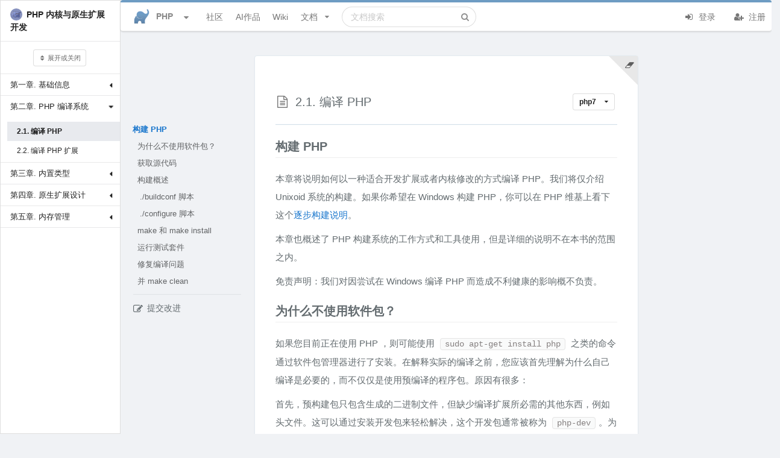

--- FILE ---
content_type: text/html; charset=UTF-8
request_url: https://learnku.com/docs/php-internals/php7/building_php/6840
body_size: 27423
content:
<!DOCTYPE html>
<html lang="zh" class="">

<head>
  <meta charset="utf-8">
  <meta http-equiv="X-UA-Compatible" content="IE=edge">

  <meta name="viewport" content="width=device-width, initial-scale=1, maximum-scale=1, user-scalable=no" />
  <meta name="baidu-site-verification" content="MfC8ppEukL" />
  <meta baidu-gxt-verify-token="fa750b19bb54c9ad03503638f41923db">
  <!-- CSRF Token -->
  <meta name="csrf-token" content="tAU9Gek5ct52tGsjBBk9MTg30Rk1h5iepiefZ9bB">

      <title>
      2.1. 编译 PHP | PHP 编译系统  |《PHP 内核与原生扩展开发 php7》| PHP 技术论坛       </title>
    <meta name="description" content="构建 PHP 本章将说明如何以一种适合开发扩展或者内核修改的方式编译 PHP。我们将仅介绍 Unixoid 系统的构建。如果你希望在 Windows 构建 PHP，你可以在 PHP 维基上看下这个逐步构建说明。 本章也概述了 PHP 构建系统...
" />
    <meta name="keywords" content="php,php论坛,php社区,php教程,php入门,php职位,php工作,php视频,php开源,php新手,php7" />
    
    <meta name="author" content="Summer" />

          <link rel="shortcut icon" href="https://cdn.learnku.com//uploads/communities/Y7fElYYwCFjTTXCdwPNW.png!/both/44x44" />
    
    <!-- Styles -->
    <link href="https://cdn.learnku.com//build/css/vendors.css?id=86c0adfd456eb904e1ad4b648134be97" rel="stylesheet">
    <link href="https://cdn.learnku.com//build/css/app.css?id=a91e47e2539b98438cb4c6c3a665d642" rel="stylesheet">

      </head>

  <body class=" docs-articles-show-page">

    <!-- 为 Pjax 和模板加载优化，只能放这里 -->
    <script>
      window.Laravel = {"csrfToken":"tAU9Gek5ct52tGsjBBk9MTg30Rk1h5iepiefZ9bB"}
      window.Config = {
        'GA_Tracking_ID': 'G-VD6FH8BPTD',
        'user_id': 0,
        'is_student': '',
        'search_user_id': 0,
        'cdn_domain': 'cdn.learnku.com',
        'domain': 'learnku.com',
        'request_interval': 600000, // 消息通知检测周期
        'notification_count': 0,
        'token': 'tAU9Gek5ct52tGsjBBk9MTg30Rk1h5iepiefZ9bB',
        'environment': 'production',
        'url': 'https://learnku.com',
        'tags_url': '',
        'scroll_to_top': true,
        'community': {
          'id': 8,
          'name': 'PHP',
          'favicon': 'https://cdn.learnku.com//uploads/communities/Y7fElYYwCFjTTXCdwPNW.png!/both/44x44'
        },
        'routes': {
          'notificationsCount': 'https://learnku.com/notifications/count',
          'upload_image': 'https://learnku.com/courses/upload_image',
                      'api_search' : 'https://learnku.com/books/api_search/131',
                    'collections_store': 'https://learnku.com/collections',
          'collections_my': 'https://learnku.com/collections/my/ajax',
          'annotations_store': 'https://learnku.com/annotations',
          'annotations_destroy': 'https://learnku.com/annotations/destroy',
          'annotations_update': 'https://learnku.com/annotations/update',
          'annotation_setting': 'https://learnku.com/users/settings/annotation_setting',
        },
        'cdnDomain': 'https://cdn.learnku.com/',
        'overlay': '',
        'following_users': [],
        'search_type': 'standard',
        'book_id': 131,
        'is_docs': "yes",
        'article_id': 6840,
        'topic_id': 0,
        'user_settings': {
          'visit_topic_patches_page': false,
          'annotation_disabled': 'yes',
        },
        'can': {},
        'editor': {},
        'destroyeditor_id': {
                  },

        'content': {}
      };

      var ShowCrxHint = 'no';

      function onWXWebView() {
        $('.wechat-login-link').attr("href", "https://learnku.com/auth/oauth?driver=wechat_client")
        $('.show-on-wechat-view').show();
      }
      if (typeof WeixinJSBridge == "object" && typeof WeixinJSBridge.invoke == "function") {
        onWXWebView();
      } else {
        if (document.addEventListener) {
          document.addEventListener("WeixinJSBridgeReady", onWXWebView, false);
        } else if (document.attachEvent) {
          document.attachEvent("WeixinJSBridgeReady", onWXWebView);
          document.attachEvent("onWeixinJSBridgeReady", onWXWebView);
        }
      }
    </script>

    <style>
      .ui.top.menu {
        border-top: 4px solid #00b5ad;
      }

      .ui.fluid.search .results {
        width: 550px;
      }

      @media only screen and (max-width: 767px) {
        .ui.top.menu>.ui.container {
          height: 52px;
          flex-direction: initial;
        }
      }

      
      /* 顶部导航栏 */
      .ui.top.menu {
        border-top: 4px solid #6E9CC3;
      }

      /* 右边导航栏顶部样式 */
      .ui.top-color.segment:not(.inverted) {
        border-top: 2px solid #6E9CC3;
      }

      /* 右边导航栏顶部样式 */
      .ui.top-color.card:not(.inverted) {
        border-top: 2px solid #6E9CC3;
      }

      /* 主要按钮 */

      .ui.primary.buttons .button,
      .ui.primary.button {
        background-color: #6E9CC3;
        border-color: #6E9CC3;
      }

      /* 主要按钮选中状态 */
      .ui.primary.buttons .button:hover,
      .ui.primary.button:hover,
      .ui.primary.button:active,
      .ui.primary.buttons .button:active,
      .ui.primary.button:focus,
      .ui.primary.buttons .button:focus,
      .ui.primary.active.button,
      .ui.primary.button .active.button:active,
      .ui.primary.buttons .active.button,
      .ui.primary.buttons .active.button:active {
        background-color: #6E9CC3;
        border-color: #6E9CC3;
      }

      /* 外框按钮 */
      .ui.basic.primary.buttons .button,
      .ui.basic.primary.button {
        color: #6E9CC3 !important;
        box-shadow: 0px 0px 0px 1px #6E9CC3 inset !important;
      }

      /* 外框按钮选中状态 */
      .ui.basic.primary.buttons .button:hover,
      .ui.basic.primary.button:hover {
        color: #6E9CC3 !important;
        box-shadow: 0px 0px 0px 1px #6E9CC3 inset !important;
      }

      .ui.basic.primary.buttons .active.button,
      .ui.basic.primary.active.button {
        color: #6E9CC3 !important;
        box-shadow: 0px 0px 0px 1px #6E9CC3 inset !important;
      }

      .ui.basic.primary.buttons .button:active,
      .ui.basic.primary.button:active,
      .ui.basic.primary.buttons .active.button,
      .ui.basic.primary.active.button,
      .ui.basic.buttons .button:hover,
      .ui.basic.button:hover,
      .ui.basic.primary.buttons .button:focus,
      .ui.basic.primary.button:focus {
        box-shadow: 0px 0px 0px 1px #6E9CC3 inset !important;
      }

      .pagination>.active>a,
      .pagination>.active>a:focus,
      .pagination>.active>a:hover,
      .pagination>.active>span,
      .pagination>.active>span:focus,
      .pagination>.active>span:hover {
        background-color: #6E9CC3;
        border-color: #6E9CC3;
      }

      .pagination>li>a,
      .pagination>li>span {
        color: #6E9CC3;
      }

    .footer {
        max-height: max-content;
      }

    </style>

         <style>

        @media only screen and (max-width: 991px) {
            .ui.visible.wiki.sidebar {
                display:none;
            }
            .ui.animating.sidebar.top:not(.visible) {
                display:none;
            }
            .wiki-contributor-text {
                margin-left: 12px;
            }
        }
     </style>


    

    <div class="ui top menu sidebar stackable">
      <div class="item">
                  <img class="ui image" style="width:26px;height:26px;margin-top:-2px;"
            src="https://cdn.learnku.com//uploads/communities/Y7fElYYwCFjTTXCdwPNW.png!/both/44x44">
          <span class="site-name ml-2">PHP</span>
              </div>



      <form class="ui fluid category  item secondary"
        action="https://learnku.com/php/search"
        method="GET">
        <div class="ui icon input">
          <input class="prompt" name="q" type="text" placeholder="搜索"
            value="">
          <i class="search icon"></i>
        </div>
      </form>

      <a href="https://learnku.com/php" class="item secondary">
        <i class="icon comments"></i> 社区
      </a>
      <a href="https://learnku.com/activities" class="item secondary">
        <i class="icon bell"></i> 动态
      </a>
      <a href="/hub" class="item secondary">
        <i class="icon product hunt"></i> AI作品
      </a>
      <a href="https://learnku.com/php" class="item secondary">
        <i class="icon list"></i> 话题列表
      </a>

              <a href="https://learnku.com/php/wikis" class="item secondary">
          <i class="icon wikipedia"></i> 社区 Wiki
        </a>

        <a href="https://learnku.com/php/c/translations"
          class="item">
          <i class="icon translate"></i> 优质外文
        </a>

        <a href="https://learnku.com/php/c/jobs" class="item">
          <i class="icon suitcase"></i> 招聘求职
        </a>

        <a href="https://learnku.com/php/courses" class="item">
          <i class="icon book"></i> PHP 实战教程
        </a>

        <a href="https://learnku.com/php/docs" class="item">
          <i class="icon text file outline"></i> 社区文档
        </a>
      
              <div class="item">
          <a class="ui basic small button no-pjax" href="https://learnku.com/auth/login"><i class="icon user "></i> 登录
          </a>
        </div>

        <div class="item">
          <a class="ui basic small button no-pjax" href="https://learnku.com/auth/register"><i class="icon signup "></i>
            注册 </a>
        </div>
          </div>

                            <div class="ui vertical sidebar menu accordion following  visible wikis book-sidemenu  pb-5" style="z-index: 2;width: 250px;">
    <div class="item lh-2">
        <b><a href="https://learnku.com/docs/php-internals/php7" class="rm-link-color"><img class="ui avatar image mr-2" src="https://cdn.learnku.com/uploads/images/201902/24/1/m4TzKkyOgq.png!/both/200x200" style="width:20px;height:20px;margin-top: -2px;">PHP 内核与原生扩展开发</a></b>
    </div>

    <div class="item lh-2 text-center">
        <div class="ui button  mini basic icon open-all">
            <i class="icon sort"></i> 展开或关闭
        </div>
    </div>

    
    
        
        <div class="item py-2">
            <div class="header title fw-normal fs-normal mb-0 chapter-position-1205">
                                    第一章. 基础信息
                
                <i class="dropdown icon mt-0"></i>
            </div>

            <div class="menu article content accordion">
                
                    
                    <a
                    id="article-link-1"
                    data-index="1"
                    data-chapter-id="1205"
                    data-previous="article-link-0"
                    data-next="article-link-2"
                    class="item article-link article-position-6838"
                    href="https://learnku.com/docs/php-internals/php7/about/6838">

                        <div class="title">
                                                            1.1. 翻译说明
                                                    </div>
                    </a>

                    


                    
                
                    
                    <a
                    id="article-link-2"
                    data-index="2"
                    data-chapter-id="1205"
                    data-previous="article-link-1"
                    data-next="article-link-3"
                    class="item article-link article-position-6839"
                    href="https://learnku.com/docs/php-internals/php7/preface/6839">

                        <div class="title">
                                                            1.2. 序言
                                                    </div>
                    </a>

                    


                    
                            </div>
        </div>
    
        
        <div class="item py-2">
            <div class="header title fw-normal fs-normal mb-0 chapter-position-1206">
                                    第二章. PHP 编译系统
                
                <i class="dropdown icon mt-0"></i>
            </div>

            <div class="menu article content accordion">
                
                    
                    <a
                    id="article-link-3"
                    data-index="3"
                    data-chapter-id="1206"
                    data-previous="article-link-2"
                    data-next="article-link-4"
                    class="item article-link article-position-6840"
                    href="https://learnku.com/docs/php-internals/php7/building_php/6840">

                        <div class="title">
                                                            2.1. 编译 PHP
                                                    </div>
                    </a>

                    


                    
                
                    
                    <a
                    id="article-link-4"
                    data-index="4"
                    data-chapter-id="1206"
                    data-previous="article-link-3"
                    data-next="article-link-5"
                    class="item article-link article-position-6849"
                    href="https://learnku.com/docs/php-internals/php7/building_extensions/6849">

                        <div class="title">
                                                            2.2. 编译 PHP 扩展
                                                    </div>
                    </a>

                    


                    
                            </div>
        </div>
    
        
        <div class="item py-2">
            <div class="header title fw-normal fs-normal mb-0 chapter-position-1207">
                                    第三章. 内置类型
                
                <i class="dropdown icon mt-0"></i>
            </div>

            <div class="menu article content accordion">
                
                    
                    <a
                    id="article-link-5"
                    data-index="5"
                    data-chapter-id="1207"
                    data-previous="article-link-4"
                    data-next="article-link-6"
                    class="item article-link article-position-6851"
                    href="https://learnku.com/docs/php-internals/php7/zvals_basic_structure/6851">

                        <div class="title">
                                                            3.1. zval 基础结构
                                                    </div>
                    </a>

                    


                    
                
                    
                    <a
                    id="article-link-6"
                    data-index="6"
                    data-chapter-id="1207"
                    data-previous="article-link-5"
                    data-next="article-link-7"
                    class="item article-link article-position-6852"
                    href="https://learnku.com/docs/php-internals/php7/strings_zend_strings/6852">

                        <div class="title">
                                                            3.2. 字符串管理 zend_string
                                                    </div>
                    </a>

                    


                    
                
                    
                    <a
                    id="article-link-7"
                    data-index="7"
                    data-chapter-id="1207"
                    data-previous="article-link-6"
                    data-next="article-link-8"
                    class="item article-link article-position-6853"
                    href="https://learnku.com/docs/php-internals/php7/strings_smart_str/6853">

                        <div class="title">
                                                            3.3. smart_str API
                                                    </div>
                    </a>

                    


                    
                
                    
                    <a
                    id="article-link-8"
                    data-index="8"
                    data-chapter-id="1207"
                    data-previous="article-link-7"
                    data-next="article-link-9"
                    class="item article-link article-position-6854"
                    href="https://learnku.com/docs/php-internals/php7/strings_printing_functions/6854">

                        <div class="title">
                                                            3.4. PHP 自定义的 printf 函数
                                                    </div>
                    </a>

                    


                    
                            </div>
        </div>
    
        
        <div class="item py-2">
            <div class="header title fw-normal fs-normal mb-0 chapter-position-1208">
                                    第四章. 原生扩展设计
                
                <i class="dropdown icon mt-0"></i>
            </div>

            <div class="menu article content accordion">
                
                    
                    <a
                    id="article-link-9"
                    data-index="9"
                    data-chapter-id="1208"
                    data-previous="article-link-8"
                    data-next="article-link-10"
                    class="item article-link article-position-7221"
                    href="https://learnku.com/docs/php-internals/php7/php-life-cycle/7221">

                        <div class="title">
                                                            4.1. PHP 生命周期
                                                    </div>
                    </a>

                    


                    
                
                    
                    <a
                    id="article-link-10"
                    data-index="10"
                    data-chapter-id="1208"
                    data-previous="article-link-9"
                    data-next="article-link-11"
                    class="item article-link article-position-7222"
                    href="https://learnku.com/docs/php-internals/php7/on-php-extension/7222">

                        <div class="title">
                                                            4.2. PHP 扩展初探
                                                    </div>
                    </a>

                    


                    
                
                    
                    <a
                    id="article-link-11"
                    data-index="11"
                    data-chapter-id="1208"
                    data-previous="article-link-10"
                    data-next="article-link-12"
                    class="item article-link article-position-7223"
                    href="https://learnku.com/docs/php-internals/php7/manage-global-status/7223">

                        <div class="title">
                                                            4.3. 注册 PHP 函数
                                                    </div>
                    </a>

                    


                    
                
                    
                    <a
                    id="article-link-12"
                    data-index="12"
                    data-chapter-id="1208"
                    data-previous="article-link-11"
                    data-next="article-link-13"
                    class="item article-link article-position-7224"
                    href="https://learnku.com/docs/php-internals/php7/manage-global-status/7224">

                        <div class="title">
                                                            4.4. 管理全局状态
                                                    </div>
                    </a>

                    


                    
                
                    
                    <a
                    id="article-link-13"
                    data-index="13"
                    data-chapter-id="1208"
                    data-previous="article-link-12"
                    data-next="article-link-14"
                    class="item article-link article-position-7225"
                    href="https://learnku.com/docs/php-internals/php7/publish-extension-information/7225">

                        <div class="title">
                                                            4.5. 发布扩展信息
                                                    </div>
                    </a>

                    


                    
                
                    
                    <a
                    id="article-link-14"
                    data-index="14"
                    data-chapter-id="1208"
                    data-previous="article-link-13"
                    data-next="article-link-15"
                    class="item article-link article-position-7226"
                    href="https://learnku.com/docs/php-internals/php7/php-hook/7226">

                        <div class="title">
                                                            4.6. PHP 钩子
                                                    </div>
                    </a>

                    


                    
                
                    
                    <a
                    id="article-link-15"
                    data-index="15"
                    data-chapter-id="1208"
                    data-previous="article-link-14"
                    data-next="article-link-16"
                    class="item article-link article-position-7227"
                    href="https://learnku.com/docs/php-internals/php7/declare-and-use-ini-settings/7227">

                        <div class="title">
                                                            4.7. 声明和使用 INI 设置
                                                    </div>
                    </a>

                    


                    
                
                    
                    <a
                    id="article-link-16"
                    data-index="16"
                    data-chapter-id="1208"
                    data-previous="article-link-15"
                    data-next="article-link-17"
                    class="item article-link article-position-7228"
                    href="https://learnku.com/docs/php-internals/php7/zend-extension/7228">

                        <div class="title">
                                                            4.8. Zend 扩展
                                                    </div>
                    </a>

                    


                    
                            </div>
        </div>
    
        
        <div class="item py-2">
            <div class="header title fw-normal fs-normal mb-0 chapter-position-1209">
                                    第五章. 内存管理
                
                <i class="dropdown icon mt-0"></i>
            </div>

            <div class="menu article content accordion">
                
                    
                    <a
                    id="article-link-17"
                    data-index="17"
                    data-chapter-id="1209"
                    data-previous="article-link-16"
                    data-next="article-link-18"
                    class="item article-link article-position-7229"
                    href="https://learnku.com/docs/php-internals/php7/zend-memory-manager/7229">

                        <div class="title">
                                                            5.1. Zend 内存管理器
                                                    </div>
                    </a>

                    


                    
                
                    
                    <a
                    id="article-link-18"
                    data-index="18"
                    data-chapter-id="1209"
                    data-previous="article-link-17"
                    data-next="article-link-19"
                    class="item article-link article-position-7230"
                    href="https://learnku.com/docs/php-internals/php7/memory-debugging/7230">

                        <div class="title">
                                                            5.2. 内存调试
                                                    </div>
                    </a>

                    


                    
                            </div>
        </div>
    
                                    
</div>
                  
    <div class="pusher">

      <div class="main container">

        <nav class="ui main borderless menu top stackable topnav" id="topnav">
          <div class="ui container">

            <div class="ui inline scrolling community-nav dropdown mr-2"
              style="padding-left: 22px;display: -webkit-box;display: -ms-flexbox;display: flex;-webkit-box-align: center;-ms-flex-align: center;align-items: center;">
              <div class="text site-logo" style="color:#888888;display: flex;">

                                  <img class="ui image" style="width:26px;height:26px;margin-top:-2px;"
                    src="https://cdn.learnku.com//uploads/communities/Y7fElYYwCFjTTXCdwPNW.png!/both/44x44">
                  <span class="site-name hide-on-tablet">PHP</span>
                                <i class="dropdown icon ml-3"></i>
              </div>
              <div class="menu ml-4 communities" style="max-height: 520px;padding: 8px;">

                <div class="ui icon search input" style="width: 172px;float:left;">
                  <i class="search icon"></i>
                  <input type="text" placeholder="搜索社区">
                </div>

                <a class="item pr-3 mt-2" href="https://learnku.com">
                  <img class="ui image" style="width:20px;height:20px;margin-top:-2px;"
                    src="https://cdn.learnku.com/uploads/images/201901/24/1/OyBnfB2vlk.png!/both/44x44"> 首页
                </a>


                <div class="divider clearfix"></div>

                                
                                      <a class="item" href="https://learnku.com/laravel" style="padding-right: 2.2em!important;">
                      <img class="ui image" style="width:20px;height:20px;margin-top:-2px;"
                        src="https://cdn.learnku.com//uploads/communities/WtC3cPLHzMbKRSZnagU9.png!/both/44x44"> Laravel
                    </a>
                                      <a class="item" href="https://learnku.com/go" style="padding-right: 2.2em!important;">
                      <img class="ui image" style="width:20px;height:20px;margin-top:-2px;"
                        src="https://cdn.learnku.com//uploads/communities/sNljssWWQoW6J88O9G37.png!/both/44x44"> Go
                    </a>
                                      <a class="item" href="https://learnku.com/python" style="padding-right: 2.2em!important;">
                      <img class="ui image" style="width:20px;height:20px;margin-top:-2px;"
                        src="https://cdn.learnku.com//uploads/communities/mTBLIP7o0gVGn3ZCphpN.png!/both/44x44"> Python
                    </a>
                                      <a class="item" href="https://learnku.com/php" style="padding-right: 2.2em!important;">
                      <img class="ui image" style="width:20px;height:20px;margin-top:-2px;"
                        src="https://cdn.learnku.com//uploads/communities/Y7fElYYwCFjTTXCdwPNW.png!/both/44x44"> PHP
                    </a>
                                      <a class="item" href="https://learnku.com/vuejs" style="padding-right: 2.2em!important;">
                      <img class="ui image" style="width:20px;height:20px;margin-top:-2px;"
                        src="https://cdn.learnku.com//uploads/communities/hIZjRRdF8oVYZy69XJnT.png!/both/44x44"> Vue.js
                    </a>
                                      <a class="item" href="https://learnku.com/java" style="padding-right: 2.2em!important;">
                      <img class="ui image" style="width:20px;height:20px;margin-top:-2px;"
                        src="https://cdn.learnku.com//uploads/communities/h3Xef7s3mLKYmqwBRIiA.png!/both/44x44"> Java
                    </a>
                                      <a class="item" href="https://learnku.com/mysql" style="padding-right: 2.2em!important;">
                      <img class="ui image" style="width:20px;height:20px;margin-top:-2px;"
                        src="https://cdn.learnku.com/uploads/images/201908/18/1/yAH1hJ3pZF.png!/both/44x44"> MySQL
                    </a>
                                      <a class="item" href="https://learnku.com/rust" style="padding-right: 2.2em!important;">
                      <img class="ui image" style="width:20px;height:20px;margin-top:-2px;"
                        src="https://cdn.learnku.com//uploads/communities/Qj48vezkYfZM1ZM5Y75X.png!/both/44x44"> Rust
                    </a>
                                      <a class="item" href="https://learnku.com/lk" style="padding-right: 2.2em!important;">
                      <img class="ui image" style="width:20px;height:20px;margin-top:-2px;"
                        src="https://cdn.learnku.com//uploads/communities/b1qLi8CKYnkipeMwdvPU.png!/both/44x44"> LK
                    </a>
                                      <a class="item" href="https://learnku.com/coder" style="padding-right: 2.2em!important;">
                      <img class="ui image" style="width:20px;height:20px;margin-top:-2px;"
                        src="https://cdn.learnku.com//uploads/communities/6vqw97jFnblvXh3F1o0F.png!/both/44x44"> 程序员
                    </a>
                                      <a class="item" href="https://learnku.com/elasticsearch" style="padding-right: 2.2em!important;">
                      <img class="ui image" style="width:20px;height:20px;margin-top:-2px;"
                        src="https://cdn.learnku.com/uploads/images/201908/10/25425/QdtUV2rox6.png!/both/44x44"> Elasticsearch
                    </a>
                                      <a class="item" href="https://learnku.com/f2e" style="padding-right: 2.2em!important;">
                      <img class="ui image" style="width:20px;height:20px;margin-top:-2px;"
                        src="https://cdn.learnku.com//uploads/communities/DGHjM6p2qdamHmFJZt9g.jpg!/both/44x44"> F2E 前端
                    </a>
                                      <a class="item" href="https://learnku.com/server" style="padding-right: 2.2em!important;">
                      <img class="ui image" style="width:20px;height:20px;margin-top:-2px;"
                        src="https://cdn.learnku.com//uploads/communities/pwwWCCpPeKm8z3HEubmo.png!/both/44x44"> Server
                    </a>
                                      <a class="item" href="https://learnku.com/database" style="padding-right: 2.2em!important;">
                      <img class="ui image" style="width:20px;height:20px;margin-top:-2px;"
                        src="https://cdn.learnku.com//uploads/communities/ceowUfx7bxLyyng5ykyu.png!/both/44x44"> Database
                    </a>
                                      <a class="item" href="https://learnku.com/devtools" style="padding-right: 2.2em!important;">
                      <img class="ui image" style="width:20px;height:20px;margin-top:-2px;"
                        src="https://cdn.learnku.com//uploads/communities/0QFgKXFJBOmsQNf47XOY.png!/both/44x44"> DevTools
                    </a>
                                      <a class="item" href="https://learnku.com/cs" style="padding-right: 2.2em!important;">
                      <img class="ui image" style="width:20px;height:20px;margin-top:-2px;"
                        src="https://cdn.learnku.com//uploads/communities/BTBwRdYCj8UFXIjMqEbG.jpg!/both/44x44"> Computer Science
                    </a>
                                      <a class="item" href="https://learnku.com/app" style="padding-right: 2.2em!important;">
                      <img class="ui image" style="width:20px;height:20px;margin-top:-2px;"
                        src="https://cdn.learnku.com//uploads/communities/tSK8naqmi1fiQTJcoa2o.png!/both/44x44"> 手机开发
                    </a>
                                      <a class="item" href="https://learnku.com/adonisjs" style="padding-right: 2.2em!important;">
                      <img class="ui image" style="width:20px;height:20px;margin-top:-2px;"
                        src="https://cdn.learnku.com//uploads/communities/2VHh3slULN4XkbU5douV.png!/both/44x44"> AdonisJS
                    </a>
                                      <a class="item" href="https://learnku.com/ai-coding" style="padding-right: 2.2em!important;">
                      <img class="ui image" style="width:20px;height:20px;margin-top:-2px;"
                        src="https://cdn.learnku.com//uploads/communities/cvYkw5TJiLGeA23hIhu2.png!/both/44x44"> AI Coding
                    </a>
                                  

              </div>
            </div>

            <a class="item header right menu " style="display:none">
              <i class="icon align justify"></i>
            </a>

            <a href="https://learnku.com/php" class="item secondary">
              社区
            </a>


                        <a href="/hub" class="item secondary">
                AI作品
            </a>

            
              <a href="https://learnku.com/php/wikis" class="item secondary">
                Wiki
              </a>


              
              <div class="ui simple item dropdown article stackable nav-user-item secondary">
                文档 <i class="dropdown icon"></i>

                <div class="ui menu stackable">
                  <a href="https://learnku.com/php/docs" class="item">
                    <i class="icon home"></i> 社区文档首页
                  </a>

                                      <a class="item" href="https://learnku.com/docs/php-internals/php7" style="padding-right: 36px!important;">
                      <img class="ui avatar image" src="https://cdn.learnku.com/uploads/images/201902/24/1/m4TzKkyOgq.png!/both/200x200"
                        style="width:20px;height:20px;">
                      《PHP 内核与原生扩展开发》
                    </a>
                                      <a class="item" href="https://learnku.com/docs/composer/2018" style="padding-right: 36px!important;">
                      <img class="ui avatar image" src="https://cdn.learnku.com/uploads/images/201807/25/1/609dfdzH95.png!/both/200x200"
                        style="width:20px;height:20px;">
                      《Composer 中文文档》
                    </a>
                                      <a class="item" href="https://learnku.com/docs/elasticsearch-php/6.0" style="padding-right: 36px!important;">
                      <img class="ui avatar image" src="https://cdn.learnku.com/uploads/images/201807/06/1/DKBZsKgaDg.jpeg!/both/200x200"
                        style="width:20px;height:20px;">
                      《Elasticsearch-PHP 中文文档》
                    </a>
                                      <a class="item" href="https://learnku.com/docs/psr" style="padding-right: 36px!important;">
                      <img class="ui avatar image" src="https://cdn.learnku.com/uploads/images/201804/26/1/wAkQEDuKQZ.jpg!/both/200x200"
                        style="width:20px;height:20px;">
                      《PHP PSR 标准规范》
                    </a>
                                      <a class="item" href="https://learnku.com/docs/php-design-patterns/2018" style="padding-right: 36px!important;">
                      <img class="ui avatar image" src="https://cdn.learnku.com/uploads/images/201803/19/1/lDtmqCGQJJ.jpeg!/both/200x200"
                        style="width:20px;height:20px;">
                      《PHP 设计模式全集》
                    </a>
                                  </div>
              </div>

            
            <form class="ui fluid category search item secondary hide-on-991"
              action="https://learnku.com/php/search"
              method="GET">
              <div class="ui icon input">
                <input class="prompt" name="q" type="text"
                                                                           placeholder="文档搜索"
                                                                  value="">
                <i class="search icon"></i>
              </div>
              <div class="results"></div>
            </form>

            <div class=" right menu stackable secondary">
                              <div class="item rm-link-color">
                  <a class="mr-4 no-pjax login_required" href="https://learnku.com/auth/login"><i
                      class="icon sign in "></i> 登录 </a>
                  <a class="no-pjax" href="https://learnku.com/auth/register" style="margin-left: 10px;"><i
                      class="icon user add "></i> 注册 </a>
                </div>
                          </div>

          </div>

                  </nav>

        
        
                                                                      

        
                  <div class="mb-3 hide show-on-wechat-view">
            <div class="ui centered grid container message-container">
              <div class="sixteen wide column pt-0 pb-0">
                <a class="ui button fluid green wechat-login-link"
                  href="https://learnku.com/auth/oauth?driver=wechat"><i class="icon wechat "></i>
                  微信登录</a>
              </div>
            </div>
          </div>
        
        
  <div class="toc-wrapper content active">
    <div class="toc-content pb-2"></div>
    <div class="ml-4 border-top pt-3">
      <div class="ui list">
        <a class="popover item ui " data-position="right center"  title="发现错别字？请点此纠错改进"  href="https://learnku.com/courses/articles/6840/patches/create" target="_blank">
          <i class="icon fs-large edit"></i> 提交改进
        </a>
      </div>
    </div>
  </div>

    <script type="text/javascript">
        Config.search_type = 'category';
        Config.article_position_id = 6840;
        Config.content.authorName = 'PHP 技术论坛文档：《PHP 内核与原生扩展开发（php7）》';
                    Config.content.copyright = "版权声明：翻译文档著作权归译者和 LearnKu 社区所有。转载请保留原文链接";
        
        Config.article_id = 6840;
        Config.annotations = [];

    </script>

    
<div class="ui centered grid container stackable docs-article">

    <div class="twelve wide column book-main-column main-column docs-main-column">

        <div class="ui segment article-content">


    
            
            <div class="extra-padding">

                <a class="ui right corner label popover" title="划词高亮" href="https://learnku.com/docs/guide/highlight-words/8826" target="_blank">
                    <i class="eraser icon"></i>
                  </a>

                <h1>
  <i class="grey file text outline icon"></i>
  <span style="line-height: 34px;">
              2.1. 编译 PHP
        </span>

  

  

  



      <div class="ui right floated buttons actions" style="margin-right: 4px">
      <div class="ui dropdown simple basic label" style="margin-left:20px">
        <div class="text">php7</div>
        <i class="dropdown icon"></i>
        <div class="menu">
                      <a class="item"
               href="https://learnku.com/docs/php-internals/php7/building_php?cpo=2">php7</a>
                  </div>
      </div>
    </div>
  </h1>


<p class="book-article-meta">

  <span class="show-on-tablet hide-on-pc mb-2" onclick="$('.book-sidemenu.vertical.sidebar.menu').sidebar('push page')">
    <i class="icon book"></i> PHP 内核与原生扩展开发
    <span class="divider hide-on-tablet">/</span>
    <br>
  </span>

  
                <div class="ui divider"></div>
                <div class="ui message warning no-match-annotations hide">
                    <div class="header mb-3">未匹配的标注 <i class="icon ui popover info" title="一般会在内容发生变更后产生无法匹配标注的情况。"></i> </div>
                </div>

                <div class="ui readme markdown-body content-body fluidbox-content">

                    
                    
                    
                <div class="toc-wraper ui  card column author-box grid pt-2" style="display:none">
                        <a href="javascript:void(0);" class="close-toc pull-right" style="width: 20px;position: absolute;right: 7px;top: 3px;margin-bottom: 20px;">
                            <i class="icon remove text-mute "></i>
                        </a>
                        
                    </div>

                    <h1>构建 PHP</h1>
<p>本章将说明如何以一种适合开发扩展或者内核修改的方式编译 PHP。我们将仅介绍 Unixoid 系统的构建。如果你希望在 Windows 构建 PHP，你可以在 PHP 维基上看下这个<a href="https://wiki.php.net/internals/windows/stepbystepbuild" rel="nofollow noopener noreferrer">逐步构建说明</a>。</p>
<p>本章也概述了 PHP 构建系统的工作方式和工具使用，但是详细的说明不在本书的范围之内。</p>
<p>免责声明：我们对因尝试在 Windows 编译 PHP 而造成不利健康的影响概不负责。 </p>
<h2>为什么不使用软件包？</h2>
<p>如果您目前正在使用 PHP ，则可能使用 <code>sudo apt-get install php</code> 之类的命令通过软件包管理器进行了安装。在解释实际的编译之前，您应该首先理解为什么自己编译是必要的，而不仅仅是使用预编译的程序包。原因有很多：</p>
<p>首先，预构建包只包含生成的二进制文件，但缺少编译扩展所必需的其他东西，例如头文件。这可以通过安装开发包来轻松解决，这个开发包通常被称为 <code>php-dev</code>。为了便于使用 valgrind 或 gdb 进行调试，可以另外安装调试符号，这些符号通常作为另一个名为 <code>php-dbg</code> 的软件包提供。</p>
<p>但是，即使您安装标头和调试符号，您仍将使用PHP的发行版。这意味着它将以较高的优化级别构建，这会使调试变得非常困难。此外，发行版本不会生成有关内存泄漏或数据结构不一致的警告。此外，预构建的包不支持线程安全，这在开发过程中非常有帮助。</p>
<p>另一个问题是几乎所有的发行版都会向PHP应用额外的补丁。在某些情况下，这些补丁只包含与配置相关的微小更改，但有些发行版使用像 Suhosin 这样的高侵入性补丁。已知其中一些补丁会引入与低级扩展(例如 opcache )的不兼容性。</p>
<p>PHP 仅提供对<a href="http://www.php.net/" rel="nofollow noopener noreferrer">php.net</a>上提供的软件的支持，不对发行版修改的版本提供支持。如果要报告错误，提交补丁或利用我们的帮助渠道进行扩展编写，则应始终对照官方的PHP版本进行工作。当我们在本书中谈论「PHP」时，我们总是指受官方支持的版本。</p>
<h2>获取源代码</h2>
<p>在构建 PHP 之前，你必须先获得源代码。有两种方式可以获取：一种是从 <a href="http://www.php.net/downloads.php" rel="nofollow noopener noreferrer">PHP 下载页面</a> 下载，一种是从 <a href="http://git.php.net/" rel="nofollow noopener noreferrer">Git 仓库</a> 克隆（或者 <a href="http://www.github.com/php/php-src" rel="nofollow noopener noreferrer">Github</a>的镜像）。</p>
<p>这两种情况下构建 PHP 的过程有些许差异：Git 仓库未捆绑 <code>configure</code> 脚本，所以你需要使用 <code>buildconf</code> 脚本来生成自动配置。此外，Git 仓库不包含预生成解析器，所以你还需要安装Bison。</p>
<p>我们推荐你从 Git 上检出源代码，因为这样方便安装更新和尝试不同版本的代码。如果你想要提交修改或者拉取 PHP 的请求，Git 同样需要检出。</p>
<p>要克隆仓库，在你的Shell中运行一下命令：</p>
<pre><code class="language-php">~&gt; git clone http://git.php.net/repository/php-src.git
~&gt; cd php-src
# 默认情况下是在master分支上
# 开发版本。你可以改为检出稳定分支：
~/php-src&gt; git checkout PHP-7.0
</code></pre>
<p>如果你对 Git 检出有疑问，看下 PHP 维基上 <a href="https://wiki.php.net/vcs/gitfaq" rel="nofollow noopener noreferrer">Git 常见问题</a>。Git 常见问题也说明了如果你想要为 PHP 本身做贡献的话，如何设置 Git。此外，它包含为不同 PHP 版本设置多种工作目录的说明。如果你需要测试扩展或更改多种 PHP 版本和配置的话，这对你非常有用。</p>
<p>在继续之前，你应该用你的包管理下载了一些基础构建依赖库（你可能已经默认安装了前三个）：</p>
<ul><li><code>gcc</code> 或者其它的编译套件。</li>
<li><code>libc-dev</code>，提供 C 的标准库，包含头文件。</li>
<li><code>make</code>，这是 PHP 使用的构建管理工具。</li>
<li><code>autoconf</code>，用于生成 <code>configure</code> 脚本。
<ul><li>2.59或更高版本（对于 PHP 7.0-7.1）</li>
<li>2.64或更高版本（对于 PHP 7.2）</li>
<li>2.68或更高版本（对于 PHP 7.3）</li>
</ul></li>
<li><code>libtool</code>，帮助管理共享库。</li>
<li><code>bison</code>，用于生成 PHP 解析器。
<ul><li>2.4或更高版本（对于 PHP 7.0-7.3）</li>
<li>3.0或更高版本（对于 PHP 7.4）</li>
</ul></li>
<li><code>re2c</code>，用于生成 PHP 词法解析器。当从 Git 仓库构建 PHP 时，re2c 词法生成器曾是可选的依赖项。在 PHP &gt; 7.3 分支上，Git 仓库不再捆绑生成词法分析器文件。</li>
</ul>

<p>在 Debian/Ubuntu 上，你可以使用以下命令安装所有这些文件：</p>
<pre><code class="language-php">~/php-src&gt; sudo apt-get install build-essential autoconf libtool bison re2c
</code></pre>
<p>根据你在 <code>./configure</code> 阶段启用的扩展， PHP 需要很多额外的库。当安装这些，请检查软件包版本是否以 <code>-dev</code> 或者 <code>-devel</code> 结尾，然后安装它们。没有 <code>dev</code> 的包通常不包含必要的头文件。例如，默认的 PHP 构建会需要libxml，你可以通过 <code>libxml2-dev</code> 软件包进行安装。</p>
<p>如果你使用 Debian 或者 Ubuntu，你可以使用 <code>sudo apt-get build-dep php7</code>一次性安装大量的可选构建依赖项。如果你只是默认构建，这其中的很多都是不需要考虑的。</p>
<h2>构建概述</h2>
<p>在仔细研究各个构建步骤前，需要你执行这里的“默认” PHP 构建命令：</p>
<pre><code class="language-php">~/php-src&gt; ./buildconf     # only necessary if building from git
~/php-src&gt; ./configure
~/php-src&gt; make -jN
</code></pre>
<p>为了快速构建，请用可用的 CPU 内核数替换 <code>N</code> （请见 <code>grep "cpu cores" /proc/cpuinfo</code>）。</p>
<p>默认 PHP 构建将会为 CLI 和 CGI SAPI 构建二进制文件，它们分别位于 <code>sapi/cli/php</code> 和 <code>sapi/cgi/php-cgi</code> 中。若要检查一切是否正常，可尝试运行 <code>sapi/cli/php -v</code>。</p>
<p>另外你可以运行 <code>sudo make install</code> 安装 PHP 到 <code>/usr/local</code>。在配置阶段，目标路径可以通过指定的 <code>--prefix</code> 更改：</p>
<pre><code class="language-php">~/php-src&gt; ./configure --prefix=$HOME/myphp
~/php-src&gt; make -jN
~/php-src&gt; make install
</code></pre>
<p>这里 <code>$HOME/myphp</code> 是将在 <code>make install</code> 步骤中使用到的安装位置。注意不必安装 PHP，但是如果你想要在扩展开发之外使用 PHP 构建，则会更方便。</p>
<p>现在，让我们仔细看看各个构建步骤！</p>
<h2> <code>./buildconf</code> 脚本</h2>
<p>如果你从 Git 仓库构建，第一件事就是运行 <code>./buildconf</code> 脚本。这个脚本除了调用 <code>build/build.mk</code> 文件之外没有什么作用，而该文件又调用了 <code>build/build2.mk</code>。</p>
<p>这些生成文件的主要工作是运行 <code>autoconf</code> 生成 <code>./configure</code> 脚本和 <code>autoheader</code> 生成 <code>main/php_config.h.in</code> 模板。后一个文件将会被 configure 生成最终配置头文件 <code>main/php_config.h</code>。</p>
<p>这两个实用程序均从 <code>configure.in</code> 文件（指定大多数的 PHP 构建过程）， <code>acinclude.m4</code> 文件（指定大量特定于PHP 的M4宏）和单个扩展名和 SAPI  的 <code>config.m4</code> 文件（以及一堆其它 <a href="http://www.gnu.org/software/m4/m4.html" rel="nofollow noopener noreferrer">m4 文件</a>）生成的。</p>
<p>好消息是编写扩展甚至修改内核都不需要与构建系统进行太多交互。而在这之后，你必须编写小的 <code>config.m4</code> 文件，但是这些文件通常仅使用 <code>acinclude.m4</code> 提供的两或三个高级宏。因此，我们不在这里做进一步详细介绍。</p>
<p><code>./buildconf</code> 脚本只有两个选项： <code>--debug</code>， 当你调用 autoconf 和 autoheader 时会禁用警告抑制。除非你想要在构建系统上工作，否则你对这个选项没什么兴趣。</p>
<p>第二个选项是 <code>--force</code>，在发行包中将会允许运行 <code>./buildconf</code>（例如，如果你下载了打包的源代码，并生成一个新的 <code>./configure</code> 文件）并另外清除配置缓存 <code>config.cache</code> 和 <code>autom4te.cache/</code>。</p>
<p>如果你使用 <code>git pull</code> （或其他一些命令）更新你的 Git 仓库，并且在 <code>make</code> 步骤中出现奇怪的错误，这通常意味着在构建配置中某些东西已更改，你需要运行  <code>./buildconf --force</code>。</p>
<h2> <code>./configure</code> 脚本</h2>
<p>一旦生成 <code>./configure</code> 脚本，你便可以使用它去定制你的 PHP 构建。你可以使用 <code>--help</code> 列出所有已支持的选项： </p>
<pre><code class="language-php">~/php-src&gt; ./configure --help | less
</code></pre>
<p>帮助的第一部分会列出各种通用选项，所有基于 autoconf 的配置脚本均支持这些选项。 其中一个便是已经提到过的 <code>--prefix=DIR</code> ，它更改了 <code>make install</code> 的安装路径。另一个有用的选项是 <code>-C</code>， 它在 <code>config.cache</code> 文件中缓存了各种测试结果并加快了后面的 <code>./configure</code> 调用。仅当你已经具有可用的构建并且想要在不同配置之间快速更改时，这个选项才有用。</p>
<p>除了通用的 autoconf 选项之外，PHP 也有一些特定的设置。例如，你可以选择使用  <code>--enable-NAME</code> 和 <code>--disable-NAME</code> 开关来选择应编译的扩展和 SAPI。如果扩展或 SAPI 有外部依赖，你必须使用 <code>--with-NAME</code> 和 <code>--without-NAME</code> 代替。如果 <code>NAME</code> 所需要的库不在默认位置（例如，因为你自己编译），你可以使用 <code>--with-NAME=DIR</code> 指定其位置。</p>
<p>PHP 会默认构建 CLI 和 CGI SAPI，以及许多扩展。你可以使用 <code>-m</code> 选项查出你的 PHP 库包含了哪些扩展。对于默认的 PHP 7.0构建，结果将如下所示：</p>
<pre><code class="language-php">~/php-src&gt; sapi/cli/php -m
[PHP Modules]
Core
ctype
date
dom
fileinfo
filter
hash
iconv
json
libxml
pcre
PDO
pdo_sqlite
Phar
posix
Reflection
session
SimpleXML
SPL
sqlite3
standard
tokenizer
xml
xmlreader
xmlwriter
</code></pre>
<p>如果你现在想要停止编译 CGI SAPI，以及 <em>tokenizer</em> 和 <em>sqlite3</em> 扩展，启用 <em>opcache</em> 和 <em>gmp</em>，相应的 configure 命令将是：</p>
<pre><code class="language-php">~/php-src&gt; ./configure --disable-cgi --disable-tokenizer --without-sqlite3
                       --enable-opcache --with-gmp
</code></pre>
<p>默认情况下，大多数的扩展都是静态编译的，即它们将成为生成的二进制文件的一部分。默认只有 opcache 扩展共享，即它将在 <code>modules/</code> 目录生成一个 <code>opcache.so</code> 共享对象 。你可以通过 <code>--enable-NAME=shared</code> 或者 <code>--with-NAME=shared</code> 将其他扩展编译成共享对象（但不是所有的扩展支持这个）。我们将在下一节讨论如何利用共享扩展。</p>
<p>了解你需要使用哪个开关和是否默认启用扩展，请检查 <code>./configure --help</code> 。如果开关是 <code>--enable-NAME</code> 或 <code>--with-NAME</code> ，则该扩展默认不编译，需要显式启用它。另一方面 <code>--disable-NAME</code> 或 <code>--without-NAME</code> 表明该扩展默认情况下已编译，但可以显式禁用。</p>
<p>一些扩展总是会被编译并启用。使用 <code>--disable-all</code> 选项，则会创建一个包含最少扩展的构建：</p>
<pre><code class="language-php">~/php-src&gt; ./configure --disable-all &amp;&amp; make -jN
~/php-src&gt; sapi/cli/php -m
[PHP Modules]
Core
date
pcre
Reflection
SPL
standard
</code></pre>
<p>如果你想要快速构建并且不需要很多功能（例如，实现语言更改）时，<code>--disable-all</code> 选项非常有用。对于尽可能最小的构建来说，你可以另外使用 <code>--disable-cgi</code>开关，这仅生成 CLI 二进制文件。</p>
<p>还有两个开关，在开发扩展或使用 PHP 时，你应 <strong>始终</strong> 指明：</p>
<p><code>--enable-debug</code> 启用调试模式，它有多种作用：编译将以 <code>-g</code> 运行生成调试符号，且使用最低优化级别 <code>-O0</code>。这将使 PHP 变得很慢，但是使用 <code>gdb</code> 之类的工具使调试变得更加可预测。另外调试模式定义了 <code>ZEND_DEBUG</code> 宏，它将在引擎中启用各种调试助手。除其他事外，还将报告内存泄露以及一些数据结构的不正确使用。</p>
<p><code>--enable-maintainer-zts</code> 启用线程安全。该开关将定义 <code>ZTS</code> 宏， 这将启用 PHP 使用的整个 TSRM （线程安全资源管理）机制。PHP 的线程安全编写非常简单，但是前提是确保启用了该开关。如果你需要更多关于 PHP 线程安全和全局内存管理的信息，可阅读 <a href="http://www.phpinternalsbook.com/php7/extensions_design/globals_management.html" rel="nofollow noopener noreferrer">全局管理章节</a></p>
<p>另一方面，如果你想要为你的代码执行性能基准测试，你不应该使用这两个选项，因为这两者都会导致明显且不对称的减速。</p>
<p>注意 <code>--enable-debug</code> 和 <code>--enable-maintainer-zts</code> 会改变 PHP 二进制文件的 ABI，例如，给很多函数添加额外的参数。因此，在调试模式下编译的共享库与在发行模式下构建的 PHP 二进制文件将会不兼容。类似线程安全扩展（ZTS）与 PHP 构建的非线程安全扩展（NTS）不兼容。</p>
<p>由于 ABI 不兼容， <code>make install</code> （和 PECL 安装）会根据这些选项，将共享库放在不同的目录中：</p>
<ul><li><code>$PREFIX/lib/php/extensions/no-debug-non-zts-API_NO</code> 用于无 ZTS 的发行版本</li>
<li><code>$PREFIX/lib/php/extensions/debug-non-zts-API_NO</code> 用于无 ZTS 的调试版本</li>
<li><code>$PREFIX/lib/php/extensions/no-debug-zts-API_NO</code> 用于 ZTS 的发行版本</li>
<li><code>$PREFIX/lib/php/extensions/debug-zts-API_NO</code> 用于 ZTS 的调试版本</li>
</ul>

<p>上面的 <code>API_NO</code> 占位符指的是 <code>ZEND_MODULE_API_NO</code>，它只是类似于 <code>20100525</code> 的日期，用于内部 API 版本控制。</p>
<p>上述的配置开关，对于大多数用途来说已经足够了，但是，<code>./configure</code> 当然提供了更多的选项，你可在帮助中找到这些选项。</p>
<p>除了给配置传递选项外，你也可以指定许多环境变量。一些更重要的信息记录在配置帮助输出的末尾（<code>./configure --help | tail -25</code>）。</p>
<p>例如，你可以使用 <code>CC</code> 去使用其他编译器，使用 <code>CFLAGS</code> 去更改使用的编译标志：</p>
<pre><code class="language-php">~/php-src&gt; ./configure --disable-all CC=clang CFLAGS="-O3 -march=native"
</code></pre>
<p>在这个配置中，构建将使用 clang （而不是 gcc），并使用一个很高级别的优化（<code>-O3 -march=native</code>）。</p>
<p>你可以使用另外的编译器警告标志，这可以帮助你发现一些错误。对于 GCC，你可以阅读它们<a href="https://gcc.gnu.org/onlinedocs/gcc/Warning-Options.html#Warning-Options" rel="nofollow noopener noreferrer"> 在 GCC 手册中</a></p>
<h2><code>make</code> 和 <code>make install</code></h2>
<p>在一切都配置好后，你可以使用 <code>make</code> 去执行实际的编译：</p>
<pre><code class="language-php">~/php-src&gt; make -jN    # N 是内核的数量
</code></pre>
<p>这个操作最主要的结果是启用 SAPI 的 PHP 二进制文件（默认 <code>sapi/cli/php</code> 和 <code>sapi/cgi/php-cgi</code>），以及 <code>modules/</code> 目录下的 共享扩展。</p>
<p>现在你可以运行 <code>make install</code> 安装 PHP 到 <code>/usr/local</code> （默认）或者你使用  <code>--prefix</code> 配置开关指定的任何目录。</p>
<p><code>make install</code> 只是复制大量的文件到新的位置。除非你在配置中指定 <code>--without-pear</code>，否则它将下载和安装 PEAR。这里是默认 PHP 构建的结果树：</p>
<pre><code class="language-php">&gt; tree -L 3 -F ~/myphp

/home/myuser/myphp
|-- bin
|   |-- pear*
|   |-- peardev*
|   |-- pecl*
|   |-- phar -&gt; /home/myuser/myphp/bin/phar.phar*
|   |-- phar.phar*
|   |-- php*
|   |-- php-cgi*
|   |-- php-config*
|   `-- phpize*
|-- etc
|   `-- pear.conf
|-- include
|   `-- php
|       |-- ext/
|       |-- include/
|       |-- main/
|       |-- sapi/
|       |-- TSRM/
|       `-- Zend/
|-- lib
|   `-- php
|       |-- Archive/
|       |-- build/
|       |-- Console/
|       |-- data/
|       |-- doc/
|       |-- OS/
|       |-- PEAR/
|       |-- PEAR5.php
|       |-- pearcmd.php
|       |-- PEAR.php
|       |-- peclcmd.php
|       |-- Structures/
|       |-- System.php
|       |-- test/
|       `-- XML/
`-- php
    `-- man
        `-- man1/
</code></pre>
<p>目录结构的简短概述：</p>
<ul><li><em>bin/</em> 包含了 SAPI 二进制文件（<code>php</code> 和 <code>php-cgi</code>），以及 <code>phpize</code> 和 <code>php-config</code> 脚本。它同样是各种 PEAR/PECL 脚本的所在地。</li>
<li><em>etc/</em> 包含了配置。请注意，默认的 <em>php.ini</em>  文件<strong>不在</strong>这里。</li>
<li><em>include/php</em> 包含了头文件，在自定义软件中，这些是构建附加扩展或者 PHP 嵌入所必需的。</li>
<li><em>lib/php</em> 包含了 PEAR 文件。<em>lib/php/build</em> 目录包含了构建扩展所必需的文件，例如 <code>acinclude.m4</code> 文件包含了 PHP 的 M4 宏。如果我们编译了任何共享扩展，则这些文件将位于 <em>lib/php/extensions</em> 的子目录下。</li>
<li><em>php/man</em> 显然包含了 <code>php</code> 命令的手册。</li>
</ul>

<p>如上所述，默认的 <em>php.ini</em> 不在 <em>etc/</em>.。您可以使用PHP二进制文件的 <code>--ini</code> 选项显示位置：</p>
<pre><code class="language-php">~/myphp/bin&gt; ./php --ini
Configuration File (php.ini) Path: /home/myuser/myphp/lib
Loaded Configuration File:         (none)
Scan for additional .ini files in: (none)
Additional .ini files parsed:      (none)
</code></pre>
<p>如您所见，默认的<em> php.ini </em>目录是<code>$ PREFIX / lib</code>(libdir)，而不是<code>$ PREFIX / etc</code>(sysconfdir)。您可以使用<code>-with-config-file-path = PATH</code>配置选项来调整默认的<em> php.ini </em>位置。</p>
<p>同样也要注意一下 <code>make install</code> 不会创建 ini 文件。如果你想要使用 <em>php.ini</em> 文件，你需要自己创建一个。例如，你可以复制默认的开发配置文件：</p>
<pre><code class="language-php">~/myphp/bin&gt; cp ~/php-src/php.ini-development ~/myphp/lib/php.ini
~/myphp/bin&gt; ./php --ini
Configuration File (php.ini) Path: /home/myuser/myphp/lib
Loaded Configuration File:         /home/myuser/myphp/lib/php.ini
Scan for additional .ini files in: (none)
Additional .ini files parsed:      (none)
</code></pre>
<p>除了 PHP 二进制文件， <em>bin/</em> 目录下同样有两个重要的脚本： <code>phpize</code> 和 <code>php-config</code>。</p>
<p><code>phpize</code> 相当于 <code>./buildconf</code> 的扩展。它会从 <em>lib/php/build</em> 复制各种文件，并调用 autoconf/autoheader。在下一节，你将会学习更多关于这个工具的知识。</p>
<p><code>php-config</code> 提供有关于 PHP 构建的配置的信息。试试看：</p>
<pre><code class="language-php">~/myphp/bin&gt; ./php-config
Usage: ./php-config [OPTION]
Options:
  --prefix            [/home/myuser/myphp]
  --includes          [-I/home/myuser/myphp/include/php -I/home/myuser/myphp/include/php/main -I/home/myuser/myphp/include/php/TSRM -I/home/myuser/myphp/include/php/Zend -I/home/myuser/myphp/include/php/ext -I/home/myuser/myphp/include/php/ext/date/lib]
  --ldflags           [ -L/usr/lib/i386-linux-gnu]
  --libs              [-lcrypt   -lresolv -lcrypt -lrt -lrt -lm -ldl -lnsl  -lxml2 -lxml2 -lxml2 -lcrypt -lxml2 -lxml2 -lxml2 -lcrypt ]
  --extension-dir     [/home/myuser/myphp/lib/php/extensions/debug-zts-20100525]
  --include-dir       [/home/myuser/myphp/include/php]
  --man-dir           [/home/myuser/myphp/php/man]
  --php-binary        [/home/myuser/myphp/bin/php]
  --php-sapis         [ cli cgi]
  --configure-options [--prefix=/home/myuser/myphp --enable-debug --enable-maintainer-zts]
  --version           [5.4.16-dev]
  --vernum            [50416]
</code></pre>
<p>该脚本类似于由 Linux 发行版使用的 <code>pkg-config</code> 脚本。在扩展构建过程，调用它以获得有关编译器选项和路径的信息。你也可以利用它快速获得有关你的构建的信息，例如，你的配置选项或默认扩展目录。 <code>./php -i</code>（phpinfo）同样也可以提供这些信息，但是 <code>php-config</code> 以一种更简单的形式提供此信息（可以由自动化工具轻松使用）。</p>
<h2>运行测试套件</h2>
<p>如果你的 <code>make</code> 命令成功完成，它会打印一条信息鼓励你去运行 <code>make test</code>：</p>
<pre><code class="language-php">Build complete.
Don't forget to run 'make test'
</code></pre>
<p><code>make test</code> 会针对我们的测试套件运行 PHP CLI 二进制文件，它位于不同的 PHP 资源树下的 <em>tests/</em> 目录。默认的构建下是运行大约 9000 个测试 (对最小构建来说更少，对启用附加扩展来说则更多），这可能需要几分钟。 <code>make test</code> 命令当前是非并行的，所以指定 <code>-jN</code> 选项也不会让它变快。</p>
<p>如果你的平台是第一次编译 PHP，我们希望你能运行测试套件。根据你的系统和构建环境，在运行测试时你可能会找到错误。如果没有任何错误，该脚本会问你是否要发送一份报告给我们的质量检查平台，这将使贡献者能够分析错误。请注意，有一些失败的测试是相当正常的，只要你没有看到十几个错误，你的构建仍可能正常工作。</p>
<p><code>make test</code> 命令使用你的 CLI 二进制文件在内部调用 <code>run-tests.php</code> 文件。那你可以运行 <code>sapi/cli/php run-tests.php --help</code> 显示该脚本接受的选项列表。</p>
<p>如果你手动运行 <code>run-tests.php</code>，你必须指定 <code>-p</code> 或 <code>-P</code> 选项（或者一个难看的环境变量）：</p>
<pre><code class="language-php">~/php-src&gt; sapi/cli/php run-tests.php -p `pwd`/sapi/cli/php
~/php-src&gt; sapi/cli/php run-tests.php -P
</code></pre>
<p><code>-p</code> 是测试使用的显式指定一个二进制文件。请注意，为了正确地运行所有测试，它应该是一个绝对路径（或者独立于它调用的目录）。 <code>-P</code> 是调用 <code>run-tests.php</code> 的二进制文件的快捷方式。在上面的例子中，这两种方式都是相同的。</p>
<p>除了运行整个测试套件，你也可以通过将它们作为参数传递给 <code>run-tests.php</code> ，使其限制在某些目录中。例如，只测试 Zend 引擎、reflection 扩展和数组函数：</p>
<pre><code class="language-php">~/php-src&gt; sapi/cli/php run-tests.php -P Zend/ ext/reflection/ ext/standard/tests/array/
</code></pre>
<p>这非常有用，因为它允许你快速运行只与你的更改有关的测试套件部分。例如，如果你做了语言的修改，你可能不关心扩展的测试，只想要验证 Zend 引擎是否仍然正确的工作。</p>
<p>使用 <code>run-tests.php</code> 时，你不需要传递选项或限制目录。除非你可以通过 <code>make test</code> 使用 <code>TESTS</code> 变量去传递另外的参数。例如，与先前的命令相等的是：</p>
<pre><code class="language-php">~/php-src&gt; make test TESTS="Zend/ ext/reflection/ ext/standard/tests/array/"
</code></pre>
<p>在之后，我们将会更详细地查看 <code>run-tests.php</code> 系统，尤其是会讨论怎么编写我们的测试和调试失败的测试。<a href="http://www.phpinternalsbook.com/tests/introduction.html" rel="nofollow noopener noreferrer">查看专用测试章节</a>。</p>
<h2>修复编译问题并 <code>make clean</code></h2>
<p>你可能知道 <code>make</code> 是增量构建的，即不会重新编译所有文件，而是重新编译那些在最后调用中改变的 <code>.c</code> 文件。这是一个很好的缩短构建时间的方式，但是它并不是总能做好：例如，如果你在头文件修改了一个结构， <code>make</code> 不会自动重新编译使用该头文件的所有 <code>.c</code> 文件，从而导致构建失败。</p>
<p>如果运行 <code>make</code>时遇到奇怪的错误或生成的二进制文件损坏（例如，在运行第一次测试之前， <code>make test</code> 就崩溃了），你应该尝试运行 <code>make clean</code>。它会删除所有已编译的对象，强制下一次 <code>make</code> 调用运行完整构建。</p>
<p>有时候，你必须在更改 <code>./configure</code> 选项之后运行 <code>make clean</code>。 如果只是启用额外的扩展，则增量构建应是安全的，但是改变其他的选项可能需要完全重建。</p>
<p>通过 <code>make distclean</code> 命令可以达到更强效的清理目标。它除了运行正常的清理，还会回滚所有 <code>./configure</code> 命令调用带来的的文件。它会删除配置缓存、make文件、配置头文件和其他各种文件。顾名思义，该目标是“分布清理”，所以通常由发行管理者使用。</p>
<p>另一个编译问题的来源是 <code>config.m4</code> 文件或 PHP 构建系统中的其他文件的修改。如果像这样的文件被修改，则必须运行重新 <code>./buildconf</code> 脚本。如果你自己做了修改，你可能会记得运行该命令，但如果它是作为 <code>git pull</code>（或其他一些更新命令）的一部分发生的，则问题可能不会很明显。</p>
<p>如果你遇到一些奇怪的编译问题，但是通过 <code>make clean</code> 不能解决，运行 <code>./buildconf --force</code> 有机会修复这个问题。避免优先命令 <code>./configure</code> 在后面输入，你可以使用 <code>./config.nice</code> 脚本（它包含了你的最后一次 <code>./configure</code> 调用）：</p>
<pre><code class="language-php">~/php-src&gt; make clean
~/php-src&gt; ./buildconf --force
~/php-src&gt; ./config.nice
~/php-src&gt; make -jN
</code></pre>
<p>PHP 提供的最后一个清理脚本是 <code>./vcsclean</code>。它只有在你从 Git 检出源代码才有效。 它有效地归结为对 <code>git clean -X -f -d</code> 的调用，它会移除所有 Git 忽略的未跟踪文件和目录。你应该小心使用。</p>

                    
                    <div style="position: absolute!important;height: 1px;width: 1px;overflow: hidden;clip: rect(1px,1px,1px,1px);"><p>本文章首发在 <a href="https://learnku.com/">LearnKu.com</a> 网站上。</p></div>
                                            <blockquote style="font-size: 0.9em;">
                            本译文仅用于学习和交流目的，转载请务必注明文章译者、出处、和本文链接 <br>
                            我们的翻译工作遵照 <a href="https://learnku.com/docs/guide/cc4.0/6589">CC 协议</a>，如果我们的工作有侵犯到您的权益，请及时联系我们。
                        </blockquote>

                                                    <hr>
                            <blockquote style="font-size: 0.9em;border: 1px dashed #dce0e4;border-radius: 5px;padding: 13px 25px;">
                                <p style="margin-bottom: 0px;">原文地址：<a href="https://learnku.com/docs/php-internals/php7/building_php/6840">https://learnku.com/docs/php-internals/p...</a></p>
                                <p>译文地址：<a href="https://learnku.com/docs/php-internals/php7/building_php/6840">https://learnku.com/docs/php-internals/p...</a></p>
                            </blockquote>
                                            

                </div>

            </div>

        </div>

                    <div>
                                <a class="ui basic button small article-pager-btn pull-left popover " data-content="1.2. 序言" href="https://learnku.com/docs/php-internals/php7/preface/6839"><i class="icon arrow left"></i> 上一篇</a>
                <a class="ui basic button small article-pager-btn pull-right popover " data-content="2.2. 编译 PHP 扩展" href="https://learnku.com/docs/php-internals/php7/building_extensions/6849">下一篇 <i class="icon arrow right"></i></a>
                <div class="clearfix"></div>
            </div>
        
        <div class="ui message basic share-wrap">

            <a class="ui button default small basic login_required" href="https://learnku.com/docs/php-internals/6840.md" target="_blank"><i class="icon file text outline"></i> Markdown 文本</a>

            <div class="social-share" style="line-height: 39px;">
                            </div>

                            <div class="pull-right" style="margin-top: 5px;">
                    <span>

                        <a class="ui button primary small basic login_required popover" title="瑕疵或优化，请提交改进" href="https://learnku.com/courses/articles/6840/patches/create" target="_blank"><i class="icon send"></i> 纠错改进</a>

                    </span>
                </div>
            

            <div class="clearfix"></div>
        </div>

        <div class="ui divider horizontal grey" id="contributors" name="contributors" style="margin: 34px 0px;"><i
      class="icon users"></i> 贡献者：5<i class="icon info ui popover"
      title="参与翻译或改进的用户"></i></div>
  <div class="ui message basic text-center voted-box" style="padding-top: 10px;">
    <div class="voted-users">
              <a href="https://learnku.com/users/50944">
          <img class="ui image avatar image-33 contributor" src="https://cdn.learnku.com/uploads/avatars/50944_1652672360.jpg!/both/100x100">
        </a>
              <a href="https://learnku.com/users/36469">
          <img class="ui image avatar image-33 contributor" src="https://cdn.learnku.com/uploads/avatars/36469_1551411462.jpeg!/both/100x100">
        </a>
              <a href="https://learnku.com/users/1">
          <img class="ui image avatar image-33 contributor" src="https://cdn.learnku.com/uploads/avatars/1_1530614766.png!/both/100x100">
        </a>
              <a href="https://learnku.com/users/25010">
          <img class="ui image avatar image-33 contributor" src="https://cdn.learnku.com/uploads/images/201801/03/1/MFCtSTiGzj.jpg">
        </a>
              <a href="https://learnku.com/users/36517">
          <img class="ui image avatar image-33 contributor" src="https://cdn.learnku.com/uploads/avatars/36517_1558363839.jpeg!/both/100x100">
        </a>
          </div>
  </div>


  <div class="ui segment threaded comments comment-list extra-padding mt-3" name="recommended" id="recommended" style="padding:15px">
    <div class="rm-link-color d-flex mb-1 mt-3">
        <h3 class="rm-tdu">
            <a href="#recommended"><i class="icon check green"></i> 推荐文章：</a>
        </h3>

        <div class="ml-auto pt-2 text-mute">
            <a class="flex-right tdu" target="_blank" href="https://learnku.com/php/search?q=%E7%BC%96%E8%AF%91%20">
              更多推荐...
            </a>
        </div>
    </div>

    <div class="simple topic-list rm-link-color mt-0 recommended-topic-list">
        <div class="py-2 simple-topic" style=" border: none;  border-bottom: 1px solid #f2f2f2;  ">
    <div class="image-44 user-avatar">

                                    <a href="https://learnku.com/articles/72103" class="rm-tdu" target="">
                    <img style="width:40px;height:40px;border-radius: inherit;border: none;"  class="image-border circle-image topic-list-author-avatar" src="https://cdn.learnku.com/uploads/avatars/67029_1595494213.jpeg!/both/100x100" alt="heguangyu5">
                </a>
                    
    </div>

    <div class="category-name hide-on-mobile ">
                    <a class="rm-tdu hide-on-mobile ui label status tiny default" href="https://learnku.com/articles/72103" target="">
                博客
            </a>
            </div>

            <a class="topic-title-wrap rm-tdu" href="https://learnku.com/articles/72103" target="">

                
                <span class="topic-title">

                    
                    
                    
                    
                    PHP编译器BPC 5.0发布了


                                    </span>

                                     <span class=" hide-on-mobile simple-topic-meta">
                         <span class="text-mute fs-small">
                             <span class="count_of_replies" title="投票数">
                               <i class="icon thumbs up outline"></i> 10
                            </span>

                            <span class="count_seperator">/</span>

                             <span class="count_of_replies" title="回复数">
                               <i class="icon comments outline"></i> 11
                             </span>

                                <span class="count_seperator">|</span>

                              <abbr title="创建于 2025-05-21 09:46:01" class="timeago ui popover">3年前</abbr>
                         </span>
                     </span>
                        </a>
</div>

    
    
    
    
    

<div class="py-2 simple-topic" style=" border: none;  ">
    <div class="image-44 user-avatar">

                                    <a href="https://learnku.com/articles/25988" class="rm-tdu" target="">
                    <img style="width:40px;height:40px;border-radius: inherit;border: none;"  class="image-border circle-image topic-list-author-avatar" src="https://cdn.learnku.com/uploads/avatars/24141_1563514641.jpeg!/both/100x100" alt="Rachel">
                </a>
                    
    </div>

    <div class="category-name hide-on-mobile ">
                    <a class="rm-tdu hide-on-mobile ui label status tiny default" href="https://learnku.com/articles/25988" target="">
                博客
            </a>
            </div>

            <a class="topic-title-wrap rm-tdu" href="https://learnku.com/articles/25988" target="">

                
                <span class="topic-title">

                    
                    
                    
                    
                    从 simplemde 写入 + inline-attachment 图片拖拽上传 到 parsedown 解析 


                                    </span>

                                     <span class=" hide-on-mobile simple-topic-meta">
                         <span class="text-mute fs-small">
                             <span class="count_of_replies" title="投票数">
                               <i class="icon thumbs up outline"></i> 11
                            </span>

                            <span class="count_seperator">/</span>

                             <span class="count_of_replies" title="回复数">
                               <i class="icon comments outline"></i> 3
                             </span>

                                <span class="count_seperator">|</span>

                              <abbr title="创建于 2022-08-24 17:43:26" class="timeago ui popover">6年前</abbr>
                         </span>
                     </span>
                        </a>
</div>

    
        </div>
</div>




<div class="ui threaded comments comment-list " name="topics-list" id="topics-list">

  <div class="ui divider horizontal grey" id="replies"><i class="icon comments"></i> 讨论数量: 0</div>

  
    
      <a class="ui button green pull-left open-discussion"
        href="https://learnku.com/php/topics/create?book_id=131&amp;article_id=6840"
        target="_blank">
        <i class="icon write"></i>
        发起讨论
      </a>

        

    <a style="margin-top:8px" class="ml-3 rm-link-color display-inline-block" id="show-version-topics"
      href="https://learnku.com/docs/php-internals/php7/building_php/6840?show_current_version=yes#topics-list">
      <i class="icon filter"></i>
      只看当前版本
    </a>

        <br>
    <br>
    <br>


      <div class="ui message basic text-center voted-box">
      <div class="empty-block">暂无话题~</div>
    </div>
  
</div>


  <div class="wiki navigator hide-on-mobile">
    <a href="javascript:;" data-id="6840" title="⬅ 快捷键"
      class="ui popover article-wiki-pager-btn circular ui icon button big page-btn page-btn-left"
      style="position: absolute;">
      <i class="icon chevron left"></i>
    </a>
    <a href="javascript:;" data-id="6840" title="快捷键 ➡"
      class="ui popover article-wiki-pager-btn circular ui icon button big page-btn page-btn-right"
      style="position: absolute;">
      <i class="icon chevron right"></i>
    </a>
  </div>

    </div>

    
    
</div>

      </div>

      <div class="ui inverted vertical footer segment">
        <div class="ui center aligned container">

          
          <div class="ui extra-padding center" name="recommended" id="recommended" style="padding:15px">

    <div class="rm-link-color d-flex mb-1 mt-3" style="justify-content: center;">
      <h3 class="rm-tdu">
        <a href="https://learnku.com/contact?code=sponsor"><i class="icon heart red"></i> 社区赞助商</a>
      </h3>
    </div>

    
    <div class="ui grid p-1 mt-1" style="justify-content: center;">
      <div class="six column row ui stackable">
                  <div class="column ">
            <a rel="nofollow noopener noreferrer" class="color-normal mt-3 display-block" href="https://www.vircs.com/promotion?code=1"
              target=&quot;_blank&quot; title="VIRCS.COM 美国住宅IP 商业 VPS"
              style="    line-height: 28px;">
              <img src="https://cdn.learnku.com/uploads/banners/VvGmDiuYsxNmR11Ef1Wf.gif!large" title="VIRCS.COM 美国住宅IP 商业 VPS" class="ui popover"
                style="width:150px;   margin: 3px 0;">
            </a>
          </div>
                  <div class="column ">
            <a rel="nofollow noopener noreferrer" class="color-normal mt-3 display-block" href="https://mixpay.me/?utm_source=learnku"
              target=&quot;_blank&quot; title="Decentralized Web3 Cross-Chain ‍Payment Protocol"
              style="    line-height: 28px;">
              <img src="https://cdn.learnku.com/uploads/banners/sIrR8HH5jtwSb1UEI2zz.png!large" title="Decentralized Web3 Cross-Chain ‍Payment Protocol" class="ui popover"
                style="width:150px;   margin: 3px 0;">
            </a>
          </div>
                  <div class="column ">
            <a rel="nofollow noopener noreferrer" class="color-normal mt-3 display-block" href="https://zhaopin.comiru.cn/home?from=lc"
              target=&quot;_blank&quot; title="日本招聘"
              style="    line-height: 28px;">
              <img src="https://cdn.learnku.com/uploads/banners/1Ihupum3jYbbaKS9vqUL.jpg!large" title="日本招聘" class="ui popover"
                style="width:150px;   margin: 3px 0;">
            </a>
          </div>
              </div>
    </div>


    <div class="pt-2 text-mute" style="justify-content: center;">
      <a class="flex-right tdu rm-link-color" target="_blank" href="https://learnku.com/contact?code=sponsor">
        成为赞助商
      </a>
    </div>


  </div>


          <div class="ui inverted section divider"></div>

          <div class="ui stackable inverted divided grid">
            <div class="four wide column">
              <h4 class="ui inverted header">
                <img src="https://cdn.learnku.com/uploads/images/201908/22/1/oVrAoOQ4Vc.png!/fw/40" alt=""
                  style="width: 32px;border-radius: 6px;position: relative;top: -5px;">
                关于 LearnKu
              </h4>
              <div class="ui inverted  text-center">
                <div class="lh-3">LearnKu 是终身编程者的修道场</div>
                <div class="lh-3">做最专业、严肃的技术论坛</div>
              </div>

              <div class="ui inverted  text-center mt-3 rm-link-color tdu">
                <i class="icon birthday"></i> <a href="https://learnku.com/articles/28735">LearnKu 诞生的故事</a>
              </div>
            </div>
            <div class="four wide column">
              <h4 class="ui inverted header">资源推荐</h4>
              <div class="ui inverted link list">
                <li class="mb-1">
                  <a class="item" href="https://learnku.com/docs/guide">
                    《社区使用指南》
                  </a>
                </li>
                <li class="mb-1">
                  <a class="item" href="https://learnku.com/docs/writing-docs">
                    《文档撰写指南》
                  </a>
                </li>
                <li class="mb-1">
                  <a class="item" href="https://learnku.com/docs/guide/protocol/4992">
                    《LearnKu 社区规范》
                  </a>
                </li>
                <li class="mb-1">
                  <a class="item" href="https://learnku.com/docs/guide/smart-questions/2032">
                    《提问的智慧》
                  </a>
                </li>
              </div>
            </div>
            <div class="four wide column">
              <h4 class="ui inverted header">服务提供商</h4>
              <div class="ui inverted link list">
                                                      <a href="https://fangchangkemao.com" rel="nofollow noopener noreferrer" class="item"
                      target="_blank" style="line-height: 28px;">
                      <img src="https://cdn.learnku.com/uploads/banners/51z1gYTsycOZ7zN1yAvi.png!large" title="本站由方长科技运营"
                        class="ui popover"
                        style="height: 20px;margin-bottom: -4px;margin-right: 3px;display: inline-block;">
                    </a>
                                      <a href="https://passport.ucloud.cn/?invitation_code=rami45zj5kpm&amp;ytag=reZ5E7" rel="nofollow noopener noreferrer" class="item"
                      target="_blank" style="line-height: 28px;">
                      <img src="https://cdn.learnku.com/uploads/banners/bQawWl3vT5dc2lYx5JZ7.png!large" title="本站服务器由 UCloud 赞助"
                        class="ui popover"
                        style="height: 20px;margin-bottom: -4px;margin-right: 3px;display: inline-block;">
                    </a>
                                      <a href="http://www.sendcloud.net/" rel="nofollow noopener noreferrer" class="item"
                      target="_blank" style="line-height: 28px;">
                      <img src="https://cdn.learnku.com/uploads/banners/JpTCK6OKYBIrBIWdtob8.png!large" title="订阅邮件赞助商：SendCloud"
                        class="ui popover"
                        style="height: 20px;margin-bottom: -4px;margin-right: 3px;display: inline-block;">
                    </a>
                                                </div>
            </div>
            <div class="four wide column">
              <h4 class="ui inverted header">其他信息</h4>
              <div class="ui inverted link list">

                <li>
                  <a class="item" href="https://learnku.com/docs/guide/administrator/4485">
                    <i class="icon heartbeat"></i> 成为版主
                  </a>
                </li>
                <li>
                  <a class="item" href="https://learnku.com/quizzes">
                    <i class="icon wpforms"></i> 所有测验
                  </a>
                </li>
                <li>
                  <a class="item" href="https://learnku.com/contact">
                    <i class="icon wechat" aria-hidden="true"></i> 联系站长（反馈建议）
                  </a>
                </li>
              </div>
            </div>
          </div>

          <div class="ui inverted section divider"></div>
          <div style="color: rgb(137, 137, 140);font-size:0.9em;" class="rm-link-color">
            <p>
              <a href="http://beian.miit.gov.cn/" target="_blank">粤ICP备18099781号-6</a>
              <span class="mx-2">|</span>
              <a href="http://www.beian.gov.cn/portal/registerSystemInfo?recordcode=44030502004330" target="_blank"><img
                  src="https://cdn.learnku.com/uploads/images/201908/21/1/L4ckM2CVb6.png!/fw/20" width="20"
                  style="position: relative;top: 4px;"> 粤公网安备 44030502004330号</a>
              <span class="mx-2">|</span>
              <a href="https://learnku.com/lk">违法和不良信息举报</a>
            </p>
            <p style=" margin-top:-8px;margin-bottom: -0px;" class="ui inverted signature">
              由 <a href="https://learnku.com/contact" target="_blank" style="color: inherit;">Summer</a> 设计和编码 <span
                style="font-size: 14px; padding: 0 10px;">|</span> <a href="https://fangchangkemao.com/" target="_blank">方长科技协力运营</a>
            </p>
          </div>
        </div>
      </div>
      

      
    </div>

    <div class="ui modal login small" style="width:400px;margin: 0em 0em 0em -200px;">
      <i class="close icon"></i>
      <div class="header">
        <h4 class="modal-title ">
          <img class="ui image display-inline-block mr-2" style="width:32px;height:32px;"
            src="https://cdn.learnku.com/uploads/images/201901/24/1/OyBnfB2vlk.png"> <span
            style="position: relative;top: 4px;">请登录</span>
        </h4>
      </div>
      <div class="content">

        
        
        <form class="ui form login" role="form" method="POST" action="https://learnku.com/auth/login"
          accept-charset="UTF-8">
          <input type="hidden" name="_token" value="tAU9Gek5ct52tGsjBBk9MTg30Rk1h5iepiefZ9bB" autocomplete="off">
          <input type="hidden" name="remember" value="yes">

          <input type="hidden" name="return_back" value="no">

          <div class="field">
            <div class="ui left icon input">
              <i class="user icon"></i>
              <input type="text" name="username" placeholder="邮 箱 or 手 机 or 用户名" value=""
                required>
            </div>
          </div>
          <div class="field">
            <div class="ui left icon input">
              <i class="lock icon"></i>
              <input type="password" name="password" placeholder="密 码" value="" required>
            </div>
          </div>
          <button class="ui primary right labeled icon button" type="submit">
            <i class="right arrow icon"></i>
            提交
          </button>

          <div class="pull-right mt-2 rm-link-color">
            <a class="btn btn-link " href="https://learnku.com/auth/forget" target="_blank">
              忘记密码?
            </a>
            <span class="text-mute">or</span>
            <a class="btn btn-link " href="https://learnku.com/auth/register" target="_blank">
              注册
            </a>
          </div>

          <div class="clearfix"></div>


          <div class="ui horizontal divider fs-tiny text-mute">
            第三方账号登录
          </div>



          <a class="ui button fluid mt-2 green wechat-login-link"
            href="https://learnku.com/auth/oauth?driver=wechat"><i class="icon wechat "></i>
            微信登录</a>

          <a class="ui button fluid mt-2 basic" id="login-required-submit"
            href="https://learnku.com/auth/oauth?driver=github"><i class="icon github alternate"></i>
            GitHub 登录</a>

        </form>
      </div>
    </div>


    <div class="ui modal small report">
      <div class="header modal-title">内容举报</div>
      <form class="ui form error" method="POST" action="https://learnku.com/reports" accept-charset="UTF-8">
        <input type="hidden" name="_token" value="tAU9Gek5ct52tGsjBBk9MTg30Rk1h5iepiefZ9bB" autocomplete="off">
        <input name="reportable_id" type="hidden" value="">
        <input name="reportable_type" type="hidden" value="">
        <div class="content" style="padding: 20px;">
          <div class="ui message warning show">
            <i class="icon info"></i> 匿名举报，为防止滥用，仅管理员可见举报者。
          </div>
          <p>我要举报该<span class='modal-typename'></span>，理由是：</p>
                      <div class="field">
              <div class="ui radio checkbox">
                <input type="radio" name="report_type" value="spam" required>
                <label><strong>垃圾广告</strong>：恶意灌水、广告、推广等内容</label>
              </div>
            </div>
                      <div class="field">
              <div class="ui radio checkbox">
                <input type="radio" name="report_type" value="meaningless" required>
                <label><strong>无意义内容</strong>：测试、灌水、文不对题、消极内容、文章品质太差等</label>
              </div>
            </div>
                      <div class="field">
              <div class="ui radio checkbox">
                <input type="radio" name="report_type" value="violation" required>
                <label><strong>违规内容</strong>：色情、暴利、血腥、敏感信息等</label>
              </div>
            </div>
                      <div class="field">
              <div class="ui radio checkbox">
                <input type="radio" name="report_type" value="unfriendly" required>
                <label><strong>不友善内容</strong>：人身攻击、挑衅辱骂、恶意行为</label>
              </div>
            </div>
                      <div class="field">
              <div class="ui radio checkbox">
                <input type="radio" name="report_type" value="vpn" required>
                <label><strong>科学上网</strong>：翻墙、VPN、Shadowsocks，政策风险，会被关站！</label>
              </div>
            </div>
                      <div class="field">
              <div class="ui radio checkbox">
                <input type="radio" name="report_type" value="qa" required>
                <label><strong>不懂提问</strong>：提问太随意，需要再做一遍《提问的智慧》测验</label>
              </div>
            </div>
                      <div class="field">
              <div class="ui radio checkbox">
                <input type="radio" name="report_type" value="casually_ask" required>
                <label><strong>随意提问</strong>：提问没有发布在社区问答分类下</label>
              </div>
            </div>
                      <div class="field">
              <div class="ui radio checkbox">
                <input type="radio" name="report_type" value="markdown" required>
                <label><strong>排版混乱</strong>：没有合理使用 Markdown 编写文章，未使用代码高亮</label>
              </div>
            </div>
                      <div class="field">
              <div class="ui radio checkbox">
                <input type="radio" name="report_type" value="copywriting" required>
                <label><strong>内容结构混乱</strong>：逻辑不清晰，内容混乱，难以阅读</label>
              </div>
            </div>
                      <div class="field">
              <div class="ui radio checkbox">
                <input type="radio" name="report_type" value="title" required>
                <label><strong>标题随意</strong>：标题党、标题不释义</label>
              </div>
            </div>
                      <div class="field">
              <div class="ui radio checkbox">
                <input type="radio" name="report_type" value="category" required>
                <label><strong>尊重版权</strong>：分享付费课程、破解软件（付费），侵犯作者劳动成果</label>
              </div>
            </div>
                      <div class="field">
              <div class="ui radio checkbox">
                <input type="radio" name="report_type" value="other" required>
                <label><strong>其他理由</strong>：请补充说明</label>
              </div>
            </div>
                    <div class="field">
            <textarea placeholder="请提供详尽的说明" name="reason" rows="3"></textarea>
          </div>
        </div>
        <div class="actions field" style="padding: 1px 12px 25px;">
          <button class="ui primary button" type="submit">举报</button>
          <div class="ui cancel button">取消</div>
        </div>
      </form>
    </div>



  </body>

  
  <!-- Scripts -->
  <script src="https://cdn.learnku.com//build/js/vendors.js?id=2123f3741e844eb6df2fe5c269ebf4b6"></script>
  <script src="https://cdn.learnku.com//build/js/app.js?id=3cecf09921a6390a0196ef29c3ee312d"></script>

    <script>
    // 打赏-收款码弹窗
    function initPaymentQrcode() {
        const isMobile = window.matchMedia('(max-width: 768px)').matches;
        const $btn = $('#btnPaymentQrcode');

        if (!$btn.length) return;

        if (isMobile) {
            $btn.removeAttr('data-content');
        }

        $btn.off('click.payment').on('click.payment', function () {
            $('.ui.payment-qrcode.modal')
                .modal({ blurring: true })
                .modal('show');
        });
    }

    $(document).on('pjax:complete', initPaymentQrcode);
    $(initPaymentQrcode);
  </script>

  </html>
